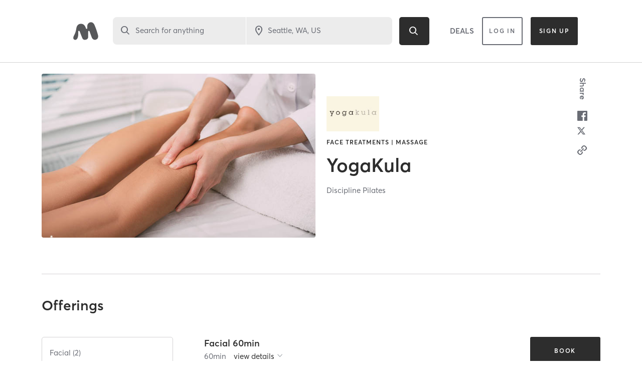

--- FILE ---
content_type: text/html; charset=utf-8
request_url: https://www.google.com/recaptcha/api2/anchor?ar=1&k=6Le95awUAAAAAIXSP9TcpPEng7Y6GdSkt7n46bAR&co=aHR0cHM6Ly93d3cubWluZGJvZHlvbmxpbmUuY29tOjQ0Mw..&hl=en&type=image&v=PoyoqOPhxBO7pBk68S4YbpHZ&theme=light&size=invisible&badge=bottomright&anchor-ms=20000&execute-ms=30000&cb=4mc3cmuicd7
body_size: 49541
content:
<!DOCTYPE HTML><html dir="ltr" lang="en"><head><meta http-equiv="Content-Type" content="text/html; charset=UTF-8">
<meta http-equiv="X-UA-Compatible" content="IE=edge">
<title>reCAPTCHA</title>
<style type="text/css">
/* cyrillic-ext */
@font-face {
  font-family: 'Roboto';
  font-style: normal;
  font-weight: 400;
  font-stretch: 100%;
  src: url(//fonts.gstatic.com/s/roboto/v48/KFO7CnqEu92Fr1ME7kSn66aGLdTylUAMa3GUBHMdazTgWw.woff2) format('woff2');
  unicode-range: U+0460-052F, U+1C80-1C8A, U+20B4, U+2DE0-2DFF, U+A640-A69F, U+FE2E-FE2F;
}
/* cyrillic */
@font-face {
  font-family: 'Roboto';
  font-style: normal;
  font-weight: 400;
  font-stretch: 100%;
  src: url(//fonts.gstatic.com/s/roboto/v48/KFO7CnqEu92Fr1ME7kSn66aGLdTylUAMa3iUBHMdazTgWw.woff2) format('woff2');
  unicode-range: U+0301, U+0400-045F, U+0490-0491, U+04B0-04B1, U+2116;
}
/* greek-ext */
@font-face {
  font-family: 'Roboto';
  font-style: normal;
  font-weight: 400;
  font-stretch: 100%;
  src: url(//fonts.gstatic.com/s/roboto/v48/KFO7CnqEu92Fr1ME7kSn66aGLdTylUAMa3CUBHMdazTgWw.woff2) format('woff2');
  unicode-range: U+1F00-1FFF;
}
/* greek */
@font-face {
  font-family: 'Roboto';
  font-style: normal;
  font-weight: 400;
  font-stretch: 100%;
  src: url(//fonts.gstatic.com/s/roboto/v48/KFO7CnqEu92Fr1ME7kSn66aGLdTylUAMa3-UBHMdazTgWw.woff2) format('woff2');
  unicode-range: U+0370-0377, U+037A-037F, U+0384-038A, U+038C, U+038E-03A1, U+03A3-03FF;
}
/* math */
@font-face {
  font-family: 'Roboto';
  font-style: normal;
  font-weight: 400;
  font-stretch: 100%;
  src: url(//fonts.gstatic.com/s/roboto/v48/KFO7CnqEu92Fr1ME7kSn66aGLdTylUAMawCUBHMdazTgWw.woff2) format('woff2');
  unicode-range: U+0302-0303, U+0305, U+0307-0308, U+0310, U+0312, U+0315, U+031A, U+0326-0327, U+032C, U+032F-0330, U+0332-0333, U+0338, U+033A, U+0346, U+034D, U+0391-03A1, U+03A3-03A9, U+03B1-03C9, U+03D1, U+03D5-03D6, U+03F0-03F1, U+03F4-03F5, U+2016-2017, U+2034-2038, U+203C, U+2040, U+2043, U+2047, U+2050, U+2057, U+205F, U+2070-2071, U+2074-208E, U+2090-209C, U+20D0-20DC, U+20E1, U+20E5-20EF, U+2100-2112, U+2114-2115, U+2117-2121, U+2123-214F, U+2190, U+2192, U+2194-21AE, U+21B0-21E5, U+21F1-21F2, U+21F4-2211, U+2213-2214, U+2216-22FF, U+2308-230B, U+2310, U+2319, U+231C-2321, U+2336-237A, U+237C, U+2395, U+239B-23B7, U+23D0, U+23DC-23E1, U+2474-2475, U+25AF, U+25B3, U+25B7, U+25BD, U+25C1, U+25CA, U+25CC, U+25FB, U+266D-266F, U+27C0-27FF, U+2900-2AFF, U+2B0E-2B11, U+2B30-2B4C, U+2BFE, U+3030, U+FF5B, U+FF5D, U+1D400-1D7FF, U+1EE00-1EEFF;
}
/* symbols */
@font-face {
  font-family: 'Roboto';
  font-style: normal;
  font-weight: 400;
  font-stretch: 100%;
  src: url(//fonts.gstatic.com/s/roboto/v48/KFO7CnqEu92Fr1ME7kSn66aGLdTylUAMaxKUBHMdazTgWw.woff2) format('woff2');
  unicode-range: U+0001-000C, U+000E-001F, U+007F-009F, U+20DD-20E0, U+20E2-20E4, U+2150-218F, U+2190, U+2192, U+2194-2199, U+21AF, U+21E6-21F0, U+21F3, U+2218-2219, U+2299, U+22C4-22C6, U+2300-243F, U+2440-244A, U+2460-24FF, U+25A0-27BF, U+2800-28FF, U+2921-2922, U+2981, U+29BF, U+29EB, U+2B00-2BFF, U+4DC0-4DFF, U+FFF9-FFFB, U+10140-1018E, U+10190-1019C, U+101A0, U+101D0-101FD, U+102E0-102FB, U+10E60-10E7E, U+1D2C0-1D2D3, U+1D2E0-1D37F, U+1F000-1F0FF, U+1F100-1F1AD, U+1F1E6-1F1FF, U+1F30D-1F30F, U+1F315, U+1F31C, U+1F31E, U+1F320-1F32C, U+1F336, U+1F378, U+1F37D, U+1F382, U+1F393-1F39F, U+1F3A7-1F3A8, U+1F3AC-1F3AF, U+1F3C2, U+1F3C4-1F3C6, U+1F3CA-1F3CE, U+1F3D4-1F3E0, U+1F3ED, U+1F3F1-1F3F3, U+1F3F5-1F3F7, U+1F408, U+1F415, U+1F41F, U+1F426, U+1F43F, U+1F441-1F442, U+1F444, U+1F446-1F449, U+1F44C-1F44E, U+1F453, U+1F46A, U+1F47D, U+1F4A3, U+1F4B0, U+1F4B3, U+1F4B9, U+1F4BB, U+1F4BF, U+1F4C8-1F4CB, U+1F4D6, U+1F4DA, U+1F4DF, U+1F4E3-1F4E6, U+1F4EA-1F4ED, U+1F4F7, U+1F4F9-1F4FB, U+1F4FD-1F4FE, U+1F503, U+1F507-1F50B, U+1F50D, U+1F512-1F513, U+1F53E-1F54A, U+1F54F-1F5FA, U+1F610, U+1F650-1F67F, U+1F687, U+1F68D, U+1F691, U+1F694, U+1F698, U+1F6AD, U+1F6B2, U+1F6B9-1F6BA, U+1F6BC, U+1F6C6-1F6CF, U+1F6D3-1F6D7, U+1F6E0-1F6EA, U+1F6F0-1F6F3, U+1F6F7-1F6FC, U+1F700-1F7FF, U+1F800-1F80B, U+1F810-1F847, U+1F850-1F859, U+1F860-1F887, U+1F890-1F8AD, U+1F8B0-1F8BB, U+1F8C0-1F8C1, U+1F900-1F90B, U+1F93B, U+1F946, U+1F984, U+1F996, U+1F9E9, U+1FA00-1FA6F, U+1FA70-1FA7C, U+1FA80-1FA89, U+1FA8F-1FAC6, U+1FACE-1FADC, U+1FADF-1FAE9, U+1FAF0-1FAF8, U+1FB00-1FBFF;
}
/* vietnamese */
@font-face {
  font-family: 'Roboto';
  font-style: normal;
  font-weight: 400;
  font-stretch: 100%;
  src: url(//fonts.gstatic.com/s/roboto/v48/KFO7CnqEu92Fr1ME7kSn66aGLdTylUAMa3OUBHMdazTgWw.woff2) format('woff2');
  unicode-range: U+0102-0103, U+0110-0111, U+0128-0129, U+0168-0169, U+01A0-01A1, U+01AF-01B0, U+0300-0301, U+0303-0304, U+0308-0309, U+0323, U+0329, U+1EA0-1EF9, U+20AB;
}
/* latin-ext */
@font-face {
  font-family: 'Roboto';
  font-style: normal;
  font-weight: 400;
  font-stretch: 100%;
  src: url(//fonts.gstatic.com/s/roboto/v48/KFO7CnqEu92Fr1ME7kSn66aGLdTylUAMa3KUBHMdazTgWw.woff2) format('woff2');
  unicode-range: U+0100-02BA, U+02BD-02C5, U+02C7-02CC, U+02CE-02D7, U+02DD-02FF, U+0304, U+0308, U+0329, U+1D00-1DBF, U+1E00-1E9F, U+1EF2-1EFF, U+2020, U+20A0-20AB, U+20AD-20C0, U+2113, U+2C60-2C7F, U+A720-A7FF;
}
/* latin */
@font-face {
  font-family: 'Roboto';
  font-style: normal;
  font-weight: 400;
  font-stretch: 100%;
  src: url(//fonts.gstatic.com/s/roboto/v48/KFO7CnqEu92Fr1ME7kSn66aGLdTylUAMa3yUBHMdazQ.woff2) format('woff2');
  unicode-range: U+0000-00FF, U+0131, U+0152-0153, U+02BB-02BC, U+02C6, U+02DA, U+02DC, U+0304, U+0308, U+0329, U+2000-206F, U+20AC, U+2122, U+2191, U+2193, U+2212, U+2215, U+FEFF, U+FFFD;
}
/* cyrillic-ext */
@font-face {
  font-family: 'Roboto';
  font-style: normal;
  font-weight: 500;
  font-stretch: 100%;
  src: url(//fonts.gstatic.com/s/roboto/v48/KFO7CnqEu92Fr1ME7kSn66aGLdTylUAMa3GUBHMdazTgWw.woff2) format('woff2');
  unicode-range: U+0460-052F, U+1C80-1C8A, U+20B4, U+2DE0-2DFF, U+A640-A69F, U+FE2E-FE2F;
}
/* cyrillic */
@font-face {
  font-family: 'Roboto';
  font-style: normal;
  font-weight: 500;
  font-stretch: 100%;
  src: url(//fonts.gstatic.com/s/roboto/v48/KFO7CnqEu92Fr1ME7kSn66aGLdTylUAMa3iUBHMdazTgWw.woff2) format('woff2');
  unicode-range: U+0301, U+0400-045F, U+0490-0491, U+04B0-04B1, U+2116;
}
/* greek-ext */
@font-face {
  font-family: 'Roboto';
  font-style: normal;
  font-weight: 500;
  font-stretch: 100%;
  src: url(//fonts.gstatic.com/s/roboto/v48/KFO7CnqEu92Fr1ME7kSn66aGLdTylUAMa3CUBHMdazTgWw.woff2) format('woff2');
  unicode-range: U+1F00-1FFF;
}
/* greek */
@font-face {
  font-family: 'Roboto';
  font-style: normal;
  font-weight: 500;
  font-stretch: 100%;
  src: url(//fonts.gstatic.com/s/roboto/v48/KFO7CnqEu92Fr1ME7kSn66aGLdTylUAMa3-UBHMdazTgWw.woff2) format('woff2');
  unicode-range: U+0370-0377, U+037A-037F, U+0384-038A, U+038C, U+038E-03A1, U+03A3-03FF;
}
/* math */
@font-face {
  font-family: 'Roboto';
  font-style: normal;
  font-weight: 500;
  font-stretch: 100%;
  src: url(//fonts.gstatic.com/s/roboto/v48/KFO7CnqEu92Fr1ME7kSn66aGLdTylUAMawCUBHMdazTgWw.woff2) format('woff2');
  unicode-range: U+0302-0303, U+0305, U+0307-0308, U+0310, U+0312, U+0315, U+031A, U+0326-0327, U+032C, U+032F-0330, U+0332-0333, U+0338, U+033A, U+0346, U+034D, U+0391-03A1, U+03A3-03A9, U+03B1-03C9, U+03D1, U+03D5-03D6, U+03F0-03F1, U+03F4-03F5, U+2016-2017, U+2034-2038, U+203C, U+2040, U+2043, U+2047, U+2050, U+2057, U+205F, U+2070-2071, U+2074-208E, U+2090-209C, U+20D0-20DC, U+20E1, U+20E5-20EF, U+2100-2112, U+2114-2115, U+2117-2121, U+2123-214F, U+2190, U+2192, U+2194-21AE, U+21B0-21E5, U+21F1-21F2, U+21F4-2211, U+2213-2214, U+2216-22FF, U+2308-230B, U+2310, U+2319, U+231C-2321, U+2336-237A, U+237C, U+2395, U+239B-23B7, U+23D0, U+23DC-23E1, U+2474-2475, U+25AF, U+25B3, U+25B7, U+25BD, U+25C1, U+25CA, U+25CC, U+25FB, U+266D-266F, U+27C0-27FF, U+2900-2AFF, U+2B0E-2B11, U+2B30-2B4C, U+2BFE, U+3030, U+FF5B, U+FF5D, U+1D400-1D7FF, U+1EE00-1EEFF;
}
/* symbols */
@font-face {
  font-family: 'Roboto';
  font-style: normal;
  font-weight: 500;
  font-stretch: 100%;
  src: url(//fonts.gstatic.com/s/roboto/v48/KFO7CnqEu92Fr1ME7kSn66aGLdTylUAMaxKUBHMdazTgWw.woff2) format('woff2');
  unicode-range: U+0001-000C, U+000E-001F, U+007F-009F, U+20DD-20E0, U+20E2-20E4, U+2150-218F, U+2190, U+2192, U+2194-2199, U+21AF, U+21E6-21F0, U+21F3, U+2218-2219, U+2299, U+22C4-22C6, U+2300-243F, U+2440-244A, U+2460-24FF, U+25A0-27BF, U+2800-28FF, U+2921-2922, U+2981, U+29BF, U+29EB, U+2B00-2BFF, U+4DC0-4DFF, U+FFF9-FFFB, U+10140-1018E, U+10190-1019C, U+101A0, U+101D0-101FD, U+102E0-102FB, U+10E60-10E7E, U+1D2C0-1D2D3, U+1D2E0-1D37F, U+1F000-1F0FF, U+1F100-1F1AD, U+1F1E6-1F1FF, U+1F30D-1F30F, U+1F315, U+1F31C, U+1F31E, U+1F320-1F32C, U+1F336, U+1F378, U+1F37D, U+1F382, U+1F393-1F39F, U+1F3A7-1F3A8, U+1F3AC-1F3AF, U+1F3C2, U+1F3C4-1F3C6, U+1F3CA-1F3CE, U+1F3D4-1F3E0, U+1F3ED, U+1F3F1-1F3F3, U+1F3F5-1F3F7, U+1F408, U+1F415, U+1F41F, U+1F426, U+1F43F, U+1F441-1F442, U+1F444, U+1F446-1F449, U+1F44C-1F44E, U+1F453, U+1F46A, U+1F47D, U+1F4A3, U+1F4B0, U+1F4B3, U+1F4B9, U+1F4BB, U+1F4BF, U+1F4C8-1F4CB, U+1F4D6, U+1F4DA, U+1F4DF, U+1F4E3-1F4E6, U+1F4EA-1F4ED, U+1F4F7, U+1F4F9-1F4FB, U+1F4FD-1F4FE, U+1F503, U+1F507-1F50B, U+1F50D, U+1F512-1F513, U+1F53E-1F54A, U+1F54F-1F5FA, U+1F610, U+1F650-1F67F, U+1F687, U+1F68D, U+1F691, U+1F694, U+1F698, U+1F6AD, U+1F6B2, U+1F6B9-1F6BA, U+1F6BC, U+1F6C6-1F6CF, U+1F6D3-1F6D7, U+1F6E0-1F6EA, U+1F6F0-1F6F3, U+1F6F7-1F6FC, U+1F700-1F7FF, U+1F800-1F80B, U+1F810-1F847, U+1F850-1F859, U+1F860-1F887, U+1F890-1F8AD, U+1F8B0-1F8BB, U+1F8C0-1F8C1, U+1F900-1F90B, U+1F93B, U+1F946, U+1F984, U+1F996, U+1F9E9, U+1FA00-1FA6F, U+1FA70-1FA7C, U+1FA80-1FA89, U+1FA8F-1FAC6, U+1FACE-1FADC, U+1FADF-1FAE9, U+1FAF0-1FAF8, U+1FB00-1FBFF;
}
/* vietnamese */
@font-face {
  font-family: 'Roboto';
  font-style: normal;
  font-weight: 500;
  font-stretch: 100%;
  src: url(//fonts.gstatic.com/s/roboto/v48/KFO7CnqEu92Fr1ME7kSn66aGLdTylUAMa3OUBHMdazTgWw.woff2) format('woff2');
  unicode-range: U+0102-0103, U+0110-0111, U+0128-0129, U+0168-0169, U+01A0-01A1, U+01AF-01B0, U+0300-0301, U+0303-0304, U+0308-0309, U+0323, U+0329, U+1EA0-1EF9, U+20AB;
}
/* latin-ext */
@font-face {
  font-family: 'Roboto';
  font-style: normal;
  font-weight: 500;
  font-stretch: 100%;
  src: url(//fonts.gstatic.com/s/roboto/v48/KFO7CnqEu92Fr1ME7kSn66aGLdTylUAMa3KUBHMdazTgWw.woff2) format('woff2');
  unicode-range: U+0100-02BA, U+02BD-02C5, U+02C7-02CC, U+02CE-02D7, U+02DD-02FF, U+0304, U+0308, U+0329, U+1D00-1DBF, U+1E00-1E9F, U+1EF2-1EFF, U+2020, U+20A0-20AB, U+20AD-20C0, U+2113, U+2C60-2C7F, U+A720-A7FF;
}
/* latin */
@font-face {
  font-family: 'Roboto';
  font-style: normal;
  font-weight: 500;
  font-stretch: 100%;
  src: url(//fonts.gstatic.com/s/roboto/v48/KFO7CnqEu92Fr1ME7kSn66aGLdTylUAMa3yUBHMdazQ.woff2) format('woff2');
  unicode-range: U+0000-00FF, U+0131, U+0152-0153, U+02BB-02BC, U+02C6, U+02DA, U+02DC, U+0304, U+0308, U+0329, U+2000-206F, U+20AC, U+2122, U+2191, U+2193, U+2212, U+2215, U+FEFF, U+FFFD;
}
/* cyrillic-ext */
@font-face {
  font-family: 'Roboto';
  font-style: normal;
  font-weight: 900;
  font-stretch: 100%;
  src: url(//fonts.gstatic.com/s/roboto/v48/KFO7CnqEu92Fr1ME7kSn66aGLdTylUAMa3GUBHMdazTgWw.woff2) format('woff2');
  unicode-range: U+0460-052F, U+1C80-1C8A, U+20B4, U+2DE0-2DFF, U+A640-A69F, U+FE2E-FE2F;
}
/* cyrillic */
@font-face {
  font-family: 'Roboto';
  font-style: normal;
  font-weight: 900;
  font-stretch: 100%;
  src: url(//fonts.gstatic.com/s/roboto/v48/KFO7CnqEu92Fr1ME7kSn66aGLdTylUAMa3iUBHMdazTgWw.woff2) format('woff2');
  unicode-range: U+0301, U+0400-045F, U+0490-0491, U+04B0-04B1, U+2116;
}
/* greek-ext */
@font-face {
  font-family: 'Roboto';
  font-style: normal;
  font-weight: 900;
  font-stretch: 100%;
  src: url(//fonts.gstatic.com/s/roboto/v48/KFO7CnqEu92Fr1ME7kSn66aGLdTylUAMa3CUBHMdazTgWw.woff2) format('woff2');
  unicode-range: U+1F00-1FFF;
}
/* greek */
@font-face {
  font-family: 'Roboto';
  font-style: normal;
  font-weight: 900;
  font-stretch: 100%;
  src: url(//fonts.gstatic.com/s/roboto/v48/KFO7CnqEu92Fr1ME7kSn66aGLdTylUAMa3-UBHMdazTgWw.woff2) format('woff2');
  unicode-range: U+0370-0377, U+037A-037F, U+0384-038A, U+038C, U+038E-03A1, U+03A3-03FF;
}
/* math */
@font-face {
  font-family: 'Roboto';
  font-style: normal;
  font-weight: 900;
  font-stretch: 100%;
  src: url(//fonts.gstatic.com/s/roboto/v48/KFO7CnqEu92Fr1ME7kSn66aGLdTylUAMawCUBHMdazTgWw.woff2) format('woff2');
  unicode-range: U+0302-0303, U+0305, U+0307-0308, U+0310, U+0312, U+0315, U+031A, U+0326-0327, U+032C, U+032F-0330, U+0332-0333, U+0338, U+033A, U+0346, U+034D, U+0391-03A1, U+03A3-03A9, U+03B1-03C9, U+03D1, U+03D5-03D6, U+03F0-03F1, U+03F4-03F5, U+2016-2017, U+2034-2038, U+203C, U+2040, U+2043, U+2047, U+2050, U+2057, U+205F, U+2070-2071, U+2074-208E, U+2090-209C, U+20D0-20DC, U+20E1, U+20E5-20EF, U+2100-2112, U+2114-2115, U+2117-2121, U+2123-214F, U+2190, U+2192, U+2194-21AE, U+21B0-21E5, U+21F1-21F2, U+21F4-2211, U+2213-2214, U+2216-22FF, U+2308-230B, U+2310, U+2319, U+231C-2321, U+2336-237A, U+237C, U+2395, U+239B-23B7, U+23D0, U+23DC-23E1, U+2474-2475, U+25AF, U+25B3, U+25B7, U+25BD, U+25C1, U+25CA, U+25CC, U+25FB, U+266D-266F, U+27C0-27FF, U+2900-2AFF, U+2B0E-2B11, U+2B30-2B4C, U+2BFE, U+3030, U+FF5B, U+FF5D, U+1D400-1D7FF, U+1EE00-1EEFF;
}
/* symbols */
@font-face {
  font-family: 'Roboto';
  font-style: normal;
  font-weight: 900;
  font-stretch: 100%;
  src: url(//fonts.gstatic.com/s/roboto/v48/KFO7CnqEu92Fr1ME7kSn66aGLdTylUAMaxKUBHMdazTgWw.woff2) format('woff2');
  unicode-range: U+0001-000C, U+000E-001F, U+007F-009F, U+20DD-20E0, U+20E2-20E4, U+2150-218F, U+2190, U+2192, U+2194-2199, U+21AF, U+21E6-21F0, U+21F3, U+2218-2219, U+2299, U+22C4-22C6, U+2300-243F, U+2440-244A, U+2460-24FF, U+25A0-27BF, U+2800-28FF, U+2921-2922, U+2981, U+29BF, U+29EB, U+2B00-2BFF, U+4DC0-4DFF, U+FFF9-FFFB, U+10140-1018E, U+10190-1019C, U+101A0, U+101D0-101FD, U+102E0-102FB, U+10E60-10E7E, U+1D2C0-1D2D3, U+1D2E0-1D37F, U+1F000-1F0FF, U+1F100-1F1AD, U+1F1E6-1F1FF, U+1F30D-1F30F, U+1F315, U+1F31C, U+1F31E, U+1F320-1F32C, U+1F336, U+1F378, U+1F37D, U+1F382, U+1F393-1F39F, U+1F3A7-1F3A8, U+1F3AC-1F3AF, U+1F3C2, U+1F3C4-1F3C6, U+1F3CA-1F3CE, U+1F3D4-1F3E0, U+1F3ED, U+1F3F1-1F3F3, U+1F3F5-1F3F7, U+1F408, U+1F415, U+1F41F, U+1F426, U+1F43F, U+1F441-1F442, U+1F444, U+1F446-1F449, U+1F44C-1F44E, U+1F453, U+1F46A, U+1F47D, U+1F4A3, U+1F4B0, U+1F4B3, U+1F4B9, U+1F4BB, U+1F4BF, U+1F4C8-1F4CB, U+1F4D6, U+1F4DA, U+1F4DF, U+1F4E3-1F4E6, U+1F4EA-1F4ED, U+1F4F7, U+1F4F9-1F4FB, U+1F4FD-1F4FE, U+1F503, U+1F507-1F50B, U+1F50D, U+1F512-1F513, U+1F53E-1F54A, U+1F54F-1F5FA, U+1F610, U+1F650-1F67F, U+1F687, U+1F68D, U+1F691, U+1F694, U+1F698, U+1F6AD, U+1F6B2, U+1F6B9-1F6BA, U+1F6BC, U+1F6C6-1F6CF, U+1F6D3-1F6D7, U+1F6E0-1F6EA, U+1F6F0-1F6F3, U+1F6F7-1F6FC, U+1F700-1F7FF, U+1F800-1F80B, U+1F810-1F847, U+1F850-1F859, U+1F860-1F887, U+1F890-1F8AD, U+1F8B0-1F8BB, U+1F8C0-1F8C1, U+1F900-1F90B, U+1F93B, U+1F946, U+1F984, U+1F996, U+1F9E9, U+1FA00-1FA6F, U+1FA70-1FA7C, U+1FA80-1FA89, U+1FA8F-1FAC6, U+1FACE-1FADC, U+1FADF-1FAE9, U+1FAF0-1FAF8, U+1FB00-1FBFF;
}
/* vietnamese */
@font-face {
  font-family: 'Roboto';
  font-style: normal;
  font-weight: 900;
  font-stretch: 100%;
  src: url(//fonts.gstatic.com/s/roboto/v48/KFO7CnqEu92Fr1ME7kSn66aGLdTylUAMa3OUBHMdazTgWw.woff2) format('woff2');
  unicode-range: U+0102-0103, U+0110-0111, U+0128-0129, U+0168-0169, U+01A0-01A1, U+01AF-01B0, U+0300-0301, U+0303-0304, U+0308-0309, U+0323, U+0329, U+1EA0-1EF9, U+20AB;
}
/* latin-ext */
@font-face {
  font-family: 'Roboto';
  font-style: normal;
  font-weight: 900;
  font-stretch: 100%;
  src: url(//fonts.gstatic.com/s/roboto/v48/KFO7CnqEu92Fr1ME7kSn66aGLdTylUAMa3KUBHMdazTgWw.woff2) format('woff2');
  unicode-range: U+0100-02BA, U+02BD-02C5, U+02C7-02CC, U+02CE-02D7, U+02DD-02FF, U+0304, U+0308, U+0329, U+1D00-1DBF, U+1E00-1E9F, U+1EF2-1EFF, U+2020, U+20A0-20AB, U+20AD-20C0, U+2113, U+2C60-2C7F, U+A720-A7FF;
}
/* latin */
@font-face {
  font-family: 'Roboto';
  font-style: normal;
  font-weight: 900;
  font-stretch: 100%;
  src: url(//fonts.gstatic.com/s/roboto/v48/KFO7CnqEu92Fr1ME7kSn66aGLdTylUAMa3yUBHMdazQ.woff2) format('woff2');
  unicode-range: U+0000-00FF, U+0131, U+0152-0153, U+02BB-02BC, U+02C6, U+02DA, U+02DC, U+0304, U+0308, U+0329, U+2000-206F, U+20AC, U+2122, U+2191, U+2193, U+2212, U+2215, U+FEFF, U+FFFD;
}

</style>
<link rel="stylesheet" type="text/css" href="https://www.gstatic.com/recaptcha/releases/PoyoqOPhxBO7pBk68S4YbpHZ/styles__ltr.css">
<script nonce="AO6IxA7RGrtFRCHnpGi9ag" type="text/javascript">window['__recaptcha_api'] = 'https://www.google.com/recaptcha/api2/';</script>
<script type="text/javascript" src="https://www.gstatic.com/recaptcha/releases/PoyoqOPhxBO7pBk68S4YbpHZ/recaptcha__en.js" nonce="AO6IxA7RGrtFRCHnpGi9ag">
      
    </script></head>
<body><div id="rc-anchor-alert" class="rc-anchor-alert"></div>
<input type="hidden" id="recaptcha-token" value="[base64]">
<script type="text/javascript" nonce="AO6IxA7RGrtFRCHnpGi9ag">
      recaptcha.anchor.Main.init("[\x22ainput\x22,[\x22bgdata\x22,\x22\x22,\[base64]/[base64]/[base64]/[base64]/cjw8ejpyPj4+eil9Y2F0Y2gobCl7dGhyb3cgbDt9fSxIPWZ1bmN0aW9uKHcsdCx6KXtpZih3PT0xOTR8fHc9PTIwOCl0LnZbd10/dC52W3ddLmNvbmNhdCh6KTp0LnZbd109b2Yoeix0KTtlbHNle2lmKHQuYkImJnchPTMxNylyZXR1cm47dz09NjZ8fHc9PTEyMnx8dz09NDcwfHx3PT00NHx8dz09NDE2fHx3PT0zOTd8fHc9PTQyMXx8dz09Njh8fHc9PTcwfHx3PT0xODQ/[base64]/[base64]/[base64]/bmV3IGRbVl0oSlswXSk6cD09Mj9uZXcgZFtWXShKWzBdLEpbMV0pOnA9PTM/bmV3IGRbVl0oSlswXSxKWzFdLEpbMl0pOnA9PTQ/[base64]/[base64]/[base64]/[base64]\x22,\[base64]\\u003d\x22,\x22w6Ziw44Cw6rDsTbCiCg7wokpcyDDrcK+Nw7DoMKlEjfCr8OEd8K0SRzDicKuw6HCjWkDM8O0w7TCsR85w7xLwrjDgDYRw5o8bxlofcOEwoNDw5ACw7crA1F7w78+wqFCVGgLB8O0w6TDpmBew4l6VwgcYU/DvMKjw5xEe8OTFsOlMcORH8KswrHChxcXw4nCkcKpJMKDw6FBGsOjXz1CEENCwo50wrJ8OsO7J2bDnxwFCMOfwq/DmcKAw4g/Dw/DicOvQ2xdN8KowpnCmsK3w4rDscOGwpXDscOgw7vChV5lf8Kpwpk/UTwFw6nDjh7DrcOWw73DosOrQMOwwrzCvMKewqvCjQ5UwoM3f8O3woNmwqJMw7LDrMOxN3HCkVrClhBIwpQtAcORwpvDrcKEY8Orw5vCqsKAw750KjXDgMKHwoXCqMOdRlvDuFNLwqLDviMTw4XCln/CmklHcFBtQMOeAUl6VHHDo37Cv8O0wpTClcOWM2XCi0HCsykiXwrCtsOMw7ljw7tBwr5IwpRqYCXCsGbDnsOSWcONKcKOUSApwqXCsGkHw6bCumrCrsOJT8O4bT3CjsOBwr7DnMKmw4oBw4fCjMOSwrHCk0h/wrhHJ2rDg8Kdw4rCr8KQVRkYNxImwqkpWcKdwpNMKcOpwqrDocOfwpbDmMKjw5ZZw67DtsOPw6Rxwrttwo7CkwAAfcK/bUNqwrjDrsO0wppHw4p7w4DDvTA3Q8K9GMORI1wuNGFqKnsVQwXCkRnDowTCmsKKwqchwr/[base64]/[base64]/[base64]/[base64]/DgcOJwqDCnDTCr8ONwrMMwpPDpFnDg05pCw4ENGDCmMKlwqAPB8OzwqRnwq4Dw50eLMKbw5HCv8K0XjpJfsOWwr5Uwo/ChRhKbcK2Hz7DgsOKEMOoIsO6w4xlwpNpWMO7YMKgLcKPwpzDg8Kvw6/DncOaDQ3DkcO1wrksw5rDllRcwr8vwqbDjQcmwrHCr3l1wqzDkcKPOyR8GcKzw4YqKRfDgxPDg8KbwpkRwpPDqFHDmsOMwoNSJl8RwrQFw7/[base64]/CvBzDrcKWd0PCugppOcO3wroEw7nCpMKHFjzCjhsJAsKYJsOrBS0sw54GOsOqFcOhZcO3wrtdwoh/YsOXw6I6CCNcwrJdVcKEwohsw6RFw53Ch21AOMOnwpItw50Xw4zCisO5wqDCicOcVcK1ZBkiw5FrS8OowoLChi7CtsKDwrXCi8KeBC7DqBDCgMKobMO4CX4xEm9Jw7vDl8ORw5AnwoFIw6diw6hAGllRHGEpwqPChUBmHsOHwovCisKdKgTDh8Kic0gCwp9rB8O/wqXDosOIw4lWB04xwoBfasKfNRnDusKRwrUTw5jDs8OFJcKyT8K8V8OhXcOow6TDh8Kmw73CmXzDucKUSMOHwqE7E3HDpAjCgMO9w6TCkMKcw53CkG7CvMOxwq8vVsKWScKueVc6w5haw587YkE9DsOlaTjDvDjCq8O2TzzCuT/[base64]/KDDDqcK6w6F6NMOfwrvDuUhjPMOLwr7CpcOlw5/DhVc5ScKRCcKOwpoyIBMWw5wewpnDq8KrwrdGCy3Cnx/Dl8KHw5BVwrtdwrvCnytWBMKsZD5Fw77DpWjDicOaw6t3wpjCqMOaI0FEScODwoLDiMKOPMOfw4x2w4c0w6lINsO1w5/CjsO6w6LCp8OEwpsDJ8Opa0bCmxtkwqQ+w6dKAcOdNSZnQAnCssKKai1UBWlDwq4NwrHChzjCmnRdwq8wK8OsRcOtwr5MTsOfC2AXwprCkMO3eMOhwoTDhWBeLsKDw47ChcOsfBbDusOSfMKAw6PDk8KbCsOeEMO2wobDlUstw6cywpzDkGlmQMK/RHVPw5zCtnDCgsOBV8KIc8OpwozDgMO3TsKDwrbDoMOfwo9KJHALwp7CscKUw6tKQsObdsK7wrdKe8Kpwqdsw4/CkcOVVcOZw5rDr8KRDFPCgC/DpcKWw7rCncKSdhFQOsOUfsOLwqoqw44QNlw0Jh9ewpHDkHnClcKkcQ/DrknCtFAuUFnDinMCK8KdP8OTEmLDqkzDlMK3w7hLwpMFGkXCq8Kyw5VBNHvCoBTDk3R8GsO6w5vDmh9aw7fCnsOIKV40w6fDrMO2SXXCgDURw414UsKQbsK/w6PDnkHDm8KrwqLCg8Kdwp1pWMOiwrvCmjxvw4/DrcOZXCfDgCZuHX/CsEbDhMOTw640LiLDg3HDtsODwpE+woHDlyDDkiIAwo7CpyDCg8OUIlw+PU7CnDjDgcOVwrjCrMKoY13Cg0zDrsOqYcOLw57CvD5Ow4QSOcKAdAhrLsOBw5Y/wp/DjG9aYMKYAxFQw7PDscKjwrXDjMKrwoXCqMKhw5ksNMKSwpx3wrDCgsKaAQUhw4TDg8K6wqnDtcOhTcOWw7ZPIFh2wptIwoZSfXVmw655MsOWwplROSPCv1x3dVbDnMKfw5jDi8Kxw4pBGRzDoCnCvGDDuMOjH3LCuybCl8KMw61owpHDlcKUYMKRwpI/PVknwqzDs8KZZAFkL8OBT8O4JUnCnMOnwpxnN8OjFisEw6/CqMOyU8O/w6rCgF/Ci0c0AAQmYhTDvsOewojCrmNPZMO9NcOIw7XCqMO/LcOyw5ANHcOQwqsRwphLwrvCgMKvFcO7wrXDucKsIMOnwo/DgsOrwobDkxDDhQtBw5tyB8K5wp3CkMK3asKfw63DhcO0egcQw4/Cr8OYDcKLbsKMwrkNUsOsO8Kew41ZSsKWXG9pwpnCjsKYGTBuL8KbworDoSZwfBrCv8O/G8OnaXcMe2jDosKoGDtlY0ECBcK9QX7Du8OcTcObEMKDwrvCmsOuQyfCsGRtw7PDgsOTwqfCjsOWYyXDqnjDv8Kcwp0DTDvCiMOYw5jCqMK1KMKww5MEBF7CvCBXJS/CncOhNBLDvwfDiQpFwqMtWyDCsEsrw4PCqSwiwrfCh8Oow5vCkkvDlcKBw5JfwpHDlMOgwpMAw49IwrDDpzTCgMKDEWcXBMORN1AAHsOzw4LCocOGw7fCrsKmw6/[base64]/EsOywojCuH88w5bCu8O/w69fGcKSW2/Ct8KnY3Npw47CsjpiQcOWwr1lYMKSw55pwpcxw6pMwrIrWsK4w7rDhsK7w67DgMK5CH7DoEDDvU/CmQltwpjCoCcITMKmw7k9T8KKEycnKBliTsKhwpPDosKTw5bCkcKMZMOzLU8HK8K+eH0+wpXDoMO2wp7CoMKmw6Nawq1nBsKCwqXDtlbClUUKw698w79jwp3CnVQGC2prwr1Yw6/DtMK7a0suZcO2w4UKI2BFw7Jgw5UWOXY5woPCh2jDqVcgSsKJczfCp8O6MQxjMF/DjMOxwqvCiVUFU8Oqw6LCkRR4MH/CvybDim8lwr91DsKdw5LCmcK/GiAUw67CjT/DijNxwpQ9w7rClWMcQjQfwrDCvMOrMsKOLh3CiXDCi8K6wrTDjkx9VMKgU3rDowTCl8OPw7trbCnDrsK8VyZbCVXCg8KdwolXw6zClcK/w6LCnMKswrjCvAHDgWQTKlFww5jDucORCg/[base64]/[base64]/w59Ew4N2w6bDp8OMUsOpwrDDssOSVRcEwowkw74ddsOaGy5cwpFVw6HCsMOpeCB6a8OVwr/Ch8O2wrbCjD4nB8KUNcKZAjEFazjCnXQ0wq7Dm8K1wpHDn8KEw4jDq8Opwr0TwrfCsTESwrx4DD1IR8K6w5DDmyTDmQXCrzZBw6HCjcORFGvCoDlFalfCqm3CokAcw5tDw4DDnsKQw4TDvUzChcKDw7LCrcOTw6hPN8KhXcO4ETZjNnwcfsK7w5MhwpF/woYsw6kIw7J7w5wdw7PDnMO+KTAMwrFpeRrDlsOdBMKqw5nDr8K+I8OHOSfChh3CscKgSy7CmsK/wrXCncO3fcO5WsOSO8KUZRnDrMK6aB0vwot/HMOOw6YgwpTDtsKtHgdDw6YWGMK+QMO5PmXDv1TDv8OyLsOUVMKsCMKiTSJuw7pyw5h8w6ofIcO/w6/[base64]/CmsOKIkxDwrdzwoNew4LDplkbTVM9P8Kxw6hOThPCq8KmdsKAJ8KQw4tSw4XDiAjCmm/[base64]/DqEMdZlAWw7LCsV3DnwZ8WARFHcKqwoZHKcOxw6TDplg4NsOKw6jCtsKIb8KLJMOswoZdTMO3DQxoEsOsw6LCn8KEwqF9w4BPcmjDvwDDjsKLwrjDk8OscAZdJzlcG2zCnlHDlzLCjxFewqbDlW/CuADDg8KAw5kHw4UINTweHMOuw5fClAwCwpPDvwxYw7DCrlQ2w5oKw4d2w7YGwpnCgcOBIcOGwqpbf3tiw6jDhmbCvcKyE29NwofCqQ0IHsKAPCw/BTdiPsOLwrfDqcKIZsKOwqLDgx/CmC/Chi0VwovCsTnDoxrDp8OXIn0WwqjDgzTDuzjCkMKOeS07WsOpw7ITAznDiMKIw7DCpMKWNcONwrMsfCE6VgrCiCTChcOCP8KIbUTCmFpWfMKrwrlFw497woDCkMOowrPCgMKwD8O4TQzCvcOmwp3Con9Fwq0tUsK5w7sMAsOFKA3DkQvCoAA/IcKDRkfDosKPwpTCoAzDsTnCrcKsRXJPwrXCkDvDmkXCqTBuEcKARMOpJ0XCpMK2w6jDmsKMRyDCp1s1A8KRNcOIwrt9w7DClcOHMcK4w5rCmCzCoCHDjm4KDMK/VS4KwovClRhRecO4wrjDlEHDsyVPwqZ6wro2GmnCsArDjU3DpAXDt1PDjTPChMOywoJXw4ZDw4TCkE0VwqZ/wpXDqHrCucK3w4rDgcOJRsOPwqdLJDRcwpLCqcO4w7E2woPCssKwEwTDggvDsWrCjcO7LcOhw4l2w5B8wpNrw5knw7VIw6PDscKSLsOhw4zDj8Ona8OvZMO4KcK6OMKkw6vDjWo8w5gcwqV8wqnDknLDj1PCuznDlUvDoQPCiixYfUQHwpHCox/[base64]/[base64]/[base64]/woAcwpPDoMOtw5kRw5dEUcOkdWM6Gg1ZTXDCu8Kww7I0wowiwqjDl8OZMsKcX8KgAnnCi1PDt8O5RyI+V0B+w7xYOWvDkMKqf8OpwrTDgXbCqMKYw4jDk8Khw4jDlXHCrMKCa3/Cm8Kowo/DqMOjw5TDpMO+OwzDni7Di8OIwpXDj8OUT8K3w6PDtkFLIRweQcOjcElMLsO2A8KoO0V2w4DCgMO9dcKHZkU7wpTDo04LwrMfBcK8wo/CgH0pw5MdI8Ktw7fCjcOSw5TCgMK7UsKIXz5iDg/DnsOfw701wo9GZmYGwrvDhH/DnsKww77DvsOEwpfDmsO4wrU/BMOcHBLCpxbDicOZwohDEMKHOwjChCbDm8Obw5bDi8OebRfCg8KnLQ/CmEYXYsOGwpzDo8Ksw55TGw1tMRHCicKBw6QgZcO8F3DCtsKldx/CisO0w785fsKHHMK1S8KAOcK0wq1AwoDCvB8GwqUew4PDnhFnwqHCsWo+wrvDr3hGUsOQwrdhw7zDkFXDgWQRwrTCusO+w7PCmcKyw5tZFVB/XU3Cp0xXVMKgYH/DhcKFfidsO8O8wqcYUiw/[base64]/LxRRw47Cm2bDslYLdhwuLTFfw7fDlj5TUBVyWMK2w6I/[base64]/CvcO3NcK2wqXDoUXDrg7Dh3UXwqTDtcO/[base64]/CnMKIDcKPw7E/woA3w54oasO5AsKCw5TCqMKcDTZow5fDmMKQw78Sb8OUw67CkAXCpcO1w6QVwpHDpcKTwqPDpcKUw4PDhsKuwpNXw4jDgsO+b2FiFcK2wqbDk8OVw5kNIwo9wr8nTULCvCbDlcOVw5XCtcKyVcKkEwvDsV0Wwr4tw4JlwoPCqRrDpsOkYC/[base64]/EgEhwprCnwTCsnlrcMOQIsOTwqbCm8Kowo7CscOnT3DDocO9R13DvyRBR24zwrJfw5Bnw6/Cq8KLw7bCmsKXw5NcWTbDihpVw4HCq8OgfxMywpprwrldwqXCp8KAw4LCrsOVbyoUw691wr8fVwzCo8O8w41vwr49wrdgax7DtcKnLSkDDzDCtMOHTMOmwrbDl8OieMK7w6oNYsK6woUKwrLDssK9Rk4bw74cw554wp0Xw6XDuMKtQsK2wpIhWg/CoWVbw74Rfz8mwrMxw5XDkcO6wrTDocKUw6IFwrBkFEXDgMKAw5TDrkjDh8KgX8Kuw5PDhsKyfcKnScOIeCrCosK5R2fChMOzOMOBNW7Cl8OUNMKew5ZkAsKbw5fCoy5Gwok1PS1Hwp3Cs1PDscOrw67DgMKhGlxqwqXDoMOWwp/DvHjCug9swo11bcOPccOIwq/Cs8KGwqLDjHXCh8O/bcKcF8KIwqzDsGNKSWRURsKUWsOYHMKywqPCoMODw4Qxw652w47CtgcawrfCs0vDk0vDgGPCpWgHwqPDhcKQHcKLwpwrSxg4wr3CqsOnNhfCv0tXwpE+w5h5PsKxQFNqY8OoKEfDphRhwqwjwq3DvsORXcKbOMOwwqlUwqjDs8K3YMO1d8KmR8O6P3oKwo/[base64]/[base64]/DhMOraU9qw7VMRmd8w4bDm8K+w64/wpYMw55Yw6TDkUkVMnLCn0UtScK5AsKzwpPDixHCuAjCjgovCcKowokmBBzDicO/wqbCvHXCssO2w6fCimIsPQ7DoDDDpMK0wqMtw4fCgGFPwo3CuXsZw57CmGhvKcOHdcOhIMOFwrdvw5rCo8OKbXXClDXDkz3DjGfCrH/[base64]/[base64]/cQ1ew5rDpmpvKV7CgnkmLMKew7kVwonCnFBbwrrDom/DscO8wozDh8Onw47CpMKdwqZhbsKBIwrChsOCRsK3VsKkwpItw47CmlI/wqnCi1shw4TDrFksZTbDumLCgcKrwrjDgMObw5lOEhRMw43CjsK8QsK7w55Hwp/CnsOGw73Dr8KLEcOkw7zCuhw6woc8YFAdwqAUBsOSZTsOw6Y5wrrDrVVkw4nDmsKRERB9ewnDmHbDisOXw5vDjMOwwqRsXmoIw5fCoxbCq8KKBGMnwqPCisOrwqMfN2kFw6LDn2jCmMKQwpU2R8K1RcKLwrHDoWzDusO4woRdwpw5KsOYw70/a8K/[base64]/CuMOecsKnC8KPw4DCj8K3IXIRwo/DvcKmU8KFDBrCvCbCv8OAwr8JJWbCnR/CrMOiwpvCg3QvM8OGwocNwroOwrUeOQJ3fjggw63DjEIEIcKDwoN5wqVDw6vCs8Kcw7PCuy8AwpMSwrkAbk4rw7p3wrIjwo/DpTwqw73CssOEw7t9e8OTAsO3wo8XwpDClxLDtcKJw4HDpcK4wq8BZ8K5w5YDdsKHwqDDvMKrw4dLaMKkw7BBwoHChHDDucKHwq0SEMK+UyVXwonCo8O9G8KhWgQ2VsOqw7p9U8KGIMKFw4UCDTw2fcKmQcOTwoMgM8O7WMK0w6gSw5nCg0jDiMOrwo/DknLDi8KyPEfCisOhIsKQG8Kkw5zDozQvd8Kdw4PChsKkHcK8w7wQw7fCs0sAw54RMsKnwrDCg8KvYMOzfTnCh204KmBWbw/CvTbCscOpfXgVwpXDrlpIw6HDnMKQw7PDp8OAHmrDuyLDsQTCrDBKfsKEME8swoTCqsOqNcKGFV8GZsKZw5kpwprCmMOMeMK3KU/DgwvCp8KXE8OtR8Kzw7MTw6LCtg09YsK9w64Xwq9AwqNzw7pqw58/wr7Dk8KrflDDr3BjbQvCjlfCgDIHXAIqwrApw7TDvMKFwrQgdsKML1VcHsOSUsKWcsKjwqNiwpIKdMOFOB5kwoPClsKfwq/DtzZUaHDClRpgI8KHc2HCqFjDs1zCrcK8ZsOlw7DCgMOReMONXmzCs8OlwqVTw5UQXcObwovDkDjCtMKFVwFVwr4pwr3CjQfDgSXCuBEwwrNTIhfCiMOLwoHDh8KOZ8OJwr7CiwTDlzNyY1jCgRsySB5+wpzCr8OZK8K0w60dw7jCm1/ChMOlBgDCm8ORwpHDmGx5w5RdwoHCl0HDt8O/wocpwqImCCPDgg/[base64]/Dp8KSdcKawop3ekBiw4Qvwr7Dj0YbwonCg3FAezLDszLCqCHDjcKpOMOrwpcaXArCskDDnS/ChwHDp3UkwoBJwrwPw7nCtCPDjj3CjMKnaWzCrCjDhMOyKcOfIEFWSD3CmmxtwqnDocOhwrnCo8KkwrDDgwHCrlTDun7CljHDoMK0esKlw4kuw69/[base64]/[base64]/Dt8KXw4zDisO0a8O/wp3DhcKzw4PDiyBLW8OZZyzDpcOQwo8Ow4zCvsOGPsKeeznDtg3ClERvw6TChcK7w4NLKU1gPMOlHFfCqMOawoTDmGMtW8OYQGbDulRZw6/CtsKxQz7Dp1p1w43CkAXCtXtpJRLCkxMCRDIjaMOXw4nDtAnCiMOMfFRbwqJ3wqfDpFAQIcOeZALDqwMjw4XCiFciccOAw7/CnwBDYS3CtsKcThIsch/CjWNQwrt3w5UNZFdgw4c7PsOscMKvfQw2F317w5zDpcKxVTbDtS0pSDfCqChJacKZIcK9w6ZrWVZIw48Qw4DChWHCq8K4wqondWfDgcKnf03CgCUEw6prVhR5EHV9wq7CmMOrw73CrMOJw6/DgXbDh1oOCsOSwqVHc8KSLmHCt0pzwqPCisOMwo7Cg8O2wq/[base64]/[base64]/DssKmw6DCo8ONHigrw41awo1sBkRAEcKbEcKswo/CrcOjKUnDkMKQwrpcwo5qw4B9wpbDqsKyfMOmwpnDo0XDsTDCtcKdD8KkGiYNwrPDv8K3worDkjVVw6fCqMKHw5s2CMOcRcO7P8O6UgFrT8O4w4XCkl4PYcOCd38fdh/Cp1vDnsKoEEpNw6LDm3p6w6JhNjTCog9nwpfCpyrColciTkRKw77Cmx96XcO0wrkiwqzDixsCw4vCgwZdUMOteMOMAcOaBMODcm3DrSxJw6HCmD3DshtAbcKqw78DwrrDosOXZsOyBEXDssOvTcOHdcKqw7fDgsO3LDZfX8Oow4HCm1/Clzguw5grG8Onwp/[base64]/[base64]/[base64]/Cu1jDmsKDS3zCoFHCp2gew43DkcKew79GXMKjw4nDm0A9w6bCm8KwwrQhw6bCgDhBM8OLXAbDl8KIO8OSwqFmw4ooBXLDoMKDfWfCrmRqw7QxTcOMwoLDviLChcKcwpROwqLDvhoowoYow7DDpQnDvV/[base64]/DmjdtUxYPwoZjBcKdAFpZwqrClTlfQRnCqcKzXsOpwqscw4bCm8OyKMO/w4rDu8OJZFDChMKkWMOGw4HDrnxswpsew4DDjsKQOwgnwr3CviA0w6PCmhPCm1QPcFrCmMKSw67CgT9xw7zDuMKTd3d7wrHCtnFww63Dol4Cw4HDhMOSScObwpdEwog0AsOtZS/CqMKBZMOzZyrCoX5LFGN3IWDDvUl9GU/Dr8ONC00/[base64]/KwXCtkQ5wpDCrMKhYnoII07DqkgDX8Kewq/CqGTCggDCicOawpDDty7ClEfDhcOewo7DucKHasO8wrlFJGECU0PCo3LCnm5zw6PDocOKWzwcCsOkw5bCi0fCo3UywrHDhnc5XsKNAnHCoSnCj8OYAcOVJnPDrcOfdcOZEcKnw4LDtg4wAQ7DnW8qwqxVwoLDtsKGYsK6DsKJNcOqwq/[base64]/BMKME8KxwpEowoo2wrk9VDBEe3nDvjTCpsKzwpYiwrQUwoTDnyJvMm3DllcvGMKVEVVyB8KuHcKaw7rCgsOrw4TChg4iTsKOwqzDp8OsOg/CozJRwpnDg8O7RMKDH0JkwoHDmiNkQRwEw7MpwqoAMMOrIMKFFjzDjcKBe2bDjMOWDlLDiMOEEhRjGzMud8KNwpoXHndzwq9TBB3CjWsuNXt/[base64]/[base64]/AGd2wrDDjyzCuBd7Y1oaw6/[base64]/[base64]/Dj8KQw77DoyrCgcOzw6nDg8OEcXt0TMKSMSXCn8O/w5EQG8K0w5ZAwpMdw7/[base64]/Cm8OKFMOCwqnCsSUUwqvClcK1w5d9DTpQwqfDpsKXeABSYmvDo8ONwpPDhSd/KMKSwq7Dp8O9wobCjsKFMybDmGfDrcO9HcOyw79kQEs9ZwXDjmxEwpzDk19/dMOcwrLChsOhUCAZwokmwofDiDfDp3UPw4sWXcOdGBJxw63Dj13CkBZZfmjChBxEe8KXH8OAwrfDmlROwodzSMOKw6/DkMKtP8OqwqzDvsKXwqxDw68HFMKawo/DvsOfPD1pOMKiNcKZYMONwpZ8BlVPwpUiwok1cCMEbyLDtFlNEsKEdlchYAcDw7VcYcKxw6LCmMOMCB8Uw49vF8KnPMO0wqsjZHHCtG5zVcKmehXDm8ODEsOBwqxGI8Ouw63DmSY4w58/w6dETsOQOSjCosO+BsK/wpHDmcOOw6IYa2fDmn3DnDd6wpACwqHCu8KqfRvDmMO6MFfDvMOvRMKnBBXCkQM6w6xLwrLDvAgKDcOaEhgqwocpZMKEwo/[base64]/XGJ8wq7DrMKbSVPCusOTw7dxw5Fsd8KJf8OLP8K4wo4NWsKlw74rw5TDjnQOUTZwUsOSw6tPbcO2QR1/BmAkQcKPNcO9wq0+w4QmwpUKYsOwK8KmFcOHeXjChgtpw4tuw5XCl8KMZxNMesKDwrEub3HDqnDDoADDkSdcCh/[base64]/[base64]/Dv8KRYXpDAMOtw4VnRnxHwoXDtQs0bsKaw4nCj8KtG2nDqDx/[base64]/[base64]/[base64]/Cn2F/[base64]/Cjw5jJBkpw4HCqMOUJMOafmEowqXDlcKzw7HDgMK3wqcKw6PDjsOXe8Onw77CsMOvNVMKw7zDl1/DnDfDvknCnQPCpyvCsnIHRl4bwpNBwpfDoVc6wrjCp8Ovwr/DssKrw6QbwpYhR8O+wrYNdEYvw6cnIsOywqdjw7YzCngOw7kEfhPCtcOAP2Jywo3DsDDDnsKNwpXDosKfwpfDhMKGPcKIWsKLwpV1LF1nACPDlcK9S8OJTcKLc8KxwpfDtjHCmQPDpFFEYHp3G8K6fAXCoxDDrE7DgcOXCcOaIMO/wpA3W3bDnMOFw5zDusKAIsOowqAQw43CgEDCmxIBPXZAw6vDp8O1w5XDmcKDwqgpwoReF8KtRQTCtsK3wr4HwqfCkGvCgQEXw6XDp1ZDVcKvw7TCqWFNwpIRJcKlw6dXOjUveAVIbcK0ekw7f8Ouw5oob21/[base64]/CjcOfwrkKwpPDqSA1w6dUcsKsUcKswpVNwrTDsMKCwoDDjXdDPwbDn2F9PMOiw6XDunkBeMOgU8KUwp7ChUN+DBjDhMKZMiLCqRsmMMOxw5DDhsKfMm7DrX/DgcO8NMO9G13DksOYF8OhwrDDvwZqwpPCuMKASsKDfMODw7/[base64]/[base64]/DoFo+wpvCo8OhBMOVOyfDlGtcw6Vbwr7DrMKeUVjCiUtlLMOxwqzDtMO9acOvw7DCq0fDkU8Te8K6MCpJbcONUcKUwqlYw5cLwrvDgcKhw7DCgis0w57CtA9SDsK4w7k+HcKiYksDZsKVw7vDkcO5wo7CikLCkcOtwo/Dh13CuGDDgETDgMKHMUXDvirCgi3DsQFLwq1uwqlGwqfDiho7wqDDomB/w63CpifDklHDhyrCocKtwp8Xw4DDgMOUEjDCrCnDhF0UUUvDhMOYw6vCpcOYXcOew64DwpTCmhwxwpvDp0kGU8OVw4zCpMO6R8OHwpQaw5/DmMOtZcOGw67Csm/[base64]/w5lyeV01wq7DhcKHw7tkAsKIRsOaNsKJwrjDo2jCvTh7w4DDmsOSw4vDrQfCi2lHw6kAX0DCgypzWsOtw4pPwqHDs8KTYBQ+WsOTB8OKwqnDmMKyw6PCtMO2JQLDtcOLAMKvw4zDqFbCiMKwHEZ2wrkLwr7DjcK/w6AzL8KsdVvDpMKWw4TCj3nDg8OLUcOlwqpZNT0WEiZUMiVFwpLCj8K3eXpuw7HDrBYjw4dlSMKwwp/[base64]/Clx7DucKOG8OoSFwKwrPCjhVpw4Uiw6JDwpLCiAvCh8OsNsOlwpoLUjBMI8OHVcO2fUjCqCNswrYHP2J1w53DqsKPZF7CiFDClcKmHHbCq8O7SBVcE8OBw4/[base64]/CtVTCo8KGwpEfUsO6GsK/[base64]/DnhNcGMOUw4V5MnrClB9Mal9rw73DvcOdwrLDsm/DnzxFGcK4UGQawpvDjwRlwqjDoyPCr24ywqHCrigwXzvDtXliwojDol/CvMKFwq4zScK8wq5HeyTDujTDsEBAD8Khw5YxAMOsBxQNCz5lLhHCjG9MNcO3DMO/wqwNNVo8wrM7wpTChnlfKMO4cMKsIjrDri1GTcOfw5fCucOvMsOTwopsw6HDsX8xNU48HMOUIFrClMOlw40nIsO9wqUXGUI+w5LDlcOxwrrDr8KqO8KDw6Q3cMKowqzDiBbCisKMMcKjw50gw4HDrBAdQyDDksKjDEBCNcOuOGZ/GhXCvQzDkcOvwoDDsCw5YCURCHnCi8OpaMOzVDAdwrk2BsO/wq9GW8OsNsOuwrh+R3JBwpjChMKefTLDt8K4w6J3w4/DmcKIw6PDuF3DlcOswq5ZbMK8R3nCm8OPw63DtjFBL8OYw5xxwrnDshgdw4vDgMK2w4TDhsO3w5wYw4PCnMKewoBxMBJLClMDbxDCtSRIG04bfzdSw6cYw6h/WcO5w6keIgPDlMOkPcKGwoEXw60Rw7/Cv8KZQClBBBDDllY6woTDliQhw5bDhsO1FcKYdz/[base64]/[base64]/Do8KOw7rCq8KoDEDCtMOXw7bCpkLDuijDmwU9DDjDlMKUw5M0EMKYwqF9CcOxZ8OAw48nSkvCqSzCl1HDimrDjsOrDgjDnlpxw7DDqTLCtsOZHntuw5bCusO8w6Ukw6t9DXVvaSRyL8KZw5BAw64mw4XDvC9yw5MGw7tUwp0Qwo/[base64]/wqdww4xLwqcTw5ZLQcK1OcOnw6cYwpYGOMKhNsOxwrEXw6PDn3Nfwo5xwq7DhcKcw5DCiAxpw6DCocOiZ8K+w5/CosONw5I3Fz83X8KMEMOYJhcLwpkZDcOiw7HDvw1oFAPChMO6w7B6LcKhJl3Dq8OJP0Z0wqtmw4jDkVPCvldAVjHCiMK5C8KywpgENyd/FRkvYsKpw79KOMOabMKqRDJnwqrDlMKYwpgNG37DryDCoMKuBQl8QsOsJhXCmybCuE1yaREbw6rCj8KFw5PCnmHDlMOHwpYOCcOlw6PCiGTCo8KOY8Khw68WBMKzwrLDoXjDlDfCuMKUwrLCrDXDrcKAQ8OJw4/Cr0kuXMKawod6YMOkZSlMacOmw6l6wrB7wr7DjXM+w4XDvikeQUEJFMOwOHkWLmDDnWpMDBpcIXc1ZzvDgmjDsA/DnmrCtMKiazXDiyHCs3xAw4/DlBQMwoYTwpjDnmrCsEJYSFHCjGwTwq3DqlfCpsODS2/[base64]/[base64]/[base64]/Dn1Jaa8KjXMOWwpfDugkyeMO2G8OYwpRSasOHVwU1ByHCiTVXwpbDvsKow6lswpgXF1tiDgnCm0DDo8Kow6QlfWldwrXDrSrDoURZXQUcLMOcwpJXLzR0A8OZw7LDgsOGcMK1w75/O1oGFcO1w4YqB8KMw63DqcOUGsOFKihyworDsXfDrsOLBjrCisOpD3Iyw6jChyLDqEfDsiAkwrspw50hw4lrw6fDuQjCg3DDlCBUwqYbw7pOwpLDm8K/wobDgMObFm/CvsOAYQlcw54Iwr04w5FewrJWaE17wpLDl8Opw4LDisKswpZid0BDwo1eIkLCtMO6wrXCrcKFw78Bw785XGZKDjl7al9Tw4t/wpfCncKXwr7CghPCkMKQw4DDnGdNw6Nrw69ew6/DinTDgcKvwr/CtMKww6LCvSA8TcK9TcKtw55QJcKqwrjDlsOGI8OiRMK9wqvCg2Ivw4dSw7vDgMOfKcOsM2TCgMOdwolyw5TDgcOiw7HDtnkGw53DrcO4w5ADwrfClkxEwrdtRcOvwqXDisK/fRvCpsOow5I7GMOoIMOCw4TDjXrDgnsAwq3CjGtiw6x3DcOYwowbCcKDY8OEDUJLw4pxFsOgUsKxPsKmcMKbXsKjeAtRwqt3wp/Dh8OkwqrChMOkK8OpTcOmbMKewqHDmy0eFcOnEsK8CcKkwqYFw6zDt1vCsyx6wr8ublfDoWtSVnLCisKYw6Ytw5YVKsOHbcK2w5HCjMKeNRHClcOMKcOUcCZHKMKWMn9MRsOGwrU/w7HDiEnDkhXDklxmEVtXcsKAwp7Dq8OlVFDDusOoFcOGGcOjwoTDqQwlTTNFw5XDq8OSwpJOw4jDsVbCryrDiVFYwoTCpnvCnTjCuEcgw4MSeCpCwqjCmTPCncKywoHCoWrDssKXBcKoI8Onw4skLzwxw4Vew6klaTPCp0fCr33CjQLCtALDvcK+IsOrwo8zwo/DkEXDjcOiwrNrwpfDjcOSE2dTDsOEAcKDwpkbwossw5k2BFDDjRrDkMKSXwPCusO9Yk5qw7hsa8K/w58pw55HR2QOw6DDuzHDpBvDn8KFGcOFB1zChzFEfMOdwr/DrMOVw7HCtm5teVzDo17Dj8Ogw7vDjHjCtRPCisOfXSTDkDHDiHDDuWPDhljCucObwqsEaMOiZH/CiSxuDjzClcOdw4QFwqkOXsOSwpZkwrbCo8Ocw4ABw63DhMOGw4DCimXDgTMCwr3DrgPCkA86ZXFpbFJewo9+bcOqwr5Rw4huwoXDiS/DmWhGLBpuw43CrsOpIBkEwprDtcKJw47DtMKZBDLCrcOATmfCkCXDr1/DtMOkw6zCjS1twoAMXAhmEsKTOXfDr2M8U0zDpcKVwpHDusOiZDTDvMOlw4Q3CcKbw6PDp8OOwrfCssK7XsKiwplYw48LwqLCssKKwp/DvsKLwoPDp8KMwrPCsW98SzrCtsOSAsKPJEp1wqZnwr/[base64]/woQCUSHDkMKrw5ZhSi5jwr9HNBjChn7ChRvCljFsw7lXdsKJwr7CuD5XwqJ2FVDDqwDChcKKQERfwrpQaMKnwr1pf8Khw5FKPEjCv1XDkh19wrbCqcKgw4IKw6JeHy7Do8Obw7rDkwMxwovCk37DvsOvLmBTw5xpJMKXwrs\\u003d\x22],null,[\x22conf\x22,null,\x226Le95awUAAAAAIXSP9TcpPEng7Y6GdSkt7n46bAR\x22,0,null,null,null,1,[21,125,63,73,95,87,41,43,42,83,102,105,109,121],[1017145,188],0,null,null,null,null,0,null,0,null,700,1,null,0,\[base64]/76lBhnEnQkZnOKMAhk\\u003d\x22,0,1,null,null,1,null,0,0,null,null,null,0],\x22https://www.mindbodyonline.com:443\x22,null,[3,1,1],null,null,null,0,3600,[\x22https://www.google.com/intl/en/policies/privacy/\x22,\x22https://www.google.com/intl/en/policies/terms/\x22],\x22g6MkA47Y0kXOIet985fkbrLPjHCru5rit+wjy6ymLCI\\u003d\x22,0,0,null,1,1768710908630,0,0,[48,68,222,236,38],null,[35,231],\x22RC-M4bseNZl5r0ApQ\x22,null,null,null,null,null,\x220dAFcWeA5P6fVUKLz-WxoV-666CVTxCbTCWrLXxMG6Aw_ZOPvhVQsAXGqbPHa5q-6a17tD-jG6q6i1J30qqbhZNHgDzujLr2jhig\x22,1768793708739]");
    </script></body></html>

--- FILE ---
content_type: text/javascript; charset=utf-8
request_url: https://app.link/_r?sdk=web2.52.0&branch_key=key_live_afkKjTVeeJSKbzNtDBh4EjlhztivgHcU&callback=branch_callback__0
body_size: 69
content:
/**/ typeof branch_callback__0 === 'function' && branch_callback__0("1541277036773390627");